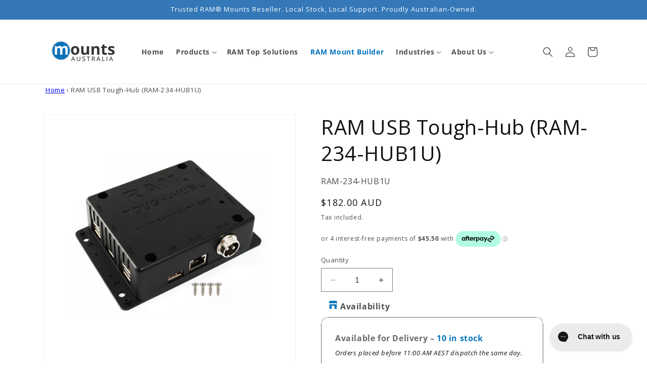

--- FILE ---
content_type: text/css;charset=UTF-8
request_url: https://cached.rebuyengine.com/api/v1/widgets/styles?id=144514&format=css&cache_key=1769736621
body_size: -695
content:
.powered-by-rebuy{display:none}a.rebuy-product-title.clickable{font-weight:700;padding-bottom:15px}.rebuy-product-actions{display:none}@media only screen and (min-width:750px){div#rebuy-widget-144514 H4{text-align:left;font-size:2.4rem}}.rebuy-product-info{text-align:left}